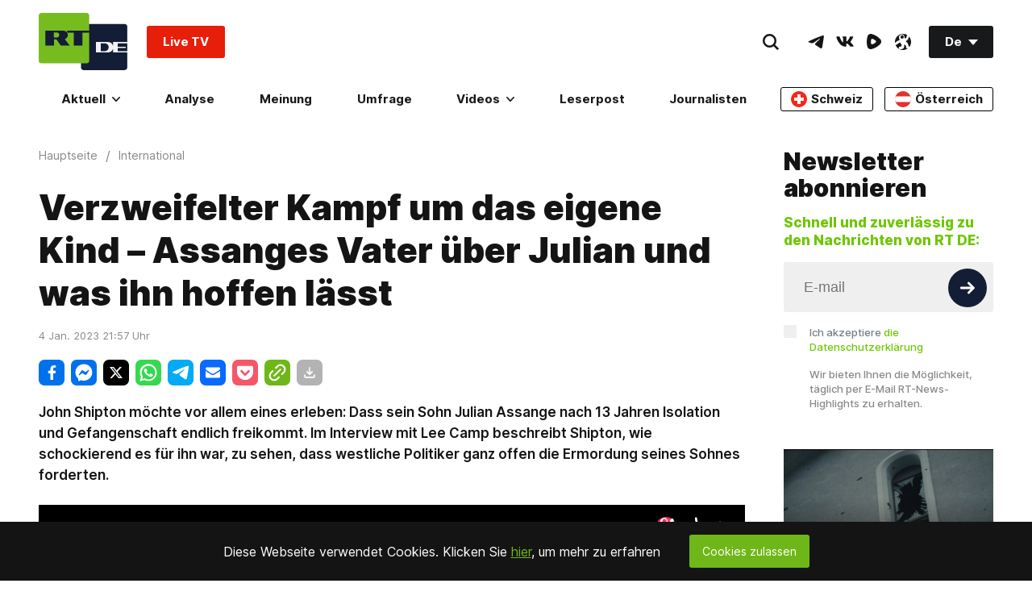

--- FILE ---
content_type: text/css
request_url: https://de.russiatoday.com/static/v1/web/css/React-RotatorBanner.12a99b15.chunk.css
body_size: 113
content:
.RotatorBanner-root{display:-webkit-flex;display:-moz-box;display:flex;position:relative;background:#f7f8fb;-webkit-justify-content:center;-moz-box-pack:center;justify-content:center;-webkit-align-items:center;-moz-box-align:center;align-items:center;padding:16px;max-width:720px;margin:0 auto;cursor:pointer;height:72px;overflow:hidden}.RotatorBanner-noPadding{padding:0}.RotatorBanner-background-image{position:absolute;font-style:normal;font-weight:900;font-size:64px;line-height:72px;color:#000;opacity:.03;top:calc(50% - 42px)}.RotatorBanner-text{z-index:2;font-size:18px;line-height:25px;color:#1c1c1c}.RotatorBanner-text .strong{font-weight:700}.RotatorBanner-text-vk{text-transform:uppercase;font-weight:600;font-size:25px}.RotatorBanner-social-icon{margin-right:16px;background-repeat:no-repeat;width:32px;height:32px;-webkit-flex:0 0 auto;-moz-box-flex:0;flex:0 0 auto;z-index:2}.RotatorBanner-social-telegram{background-image:url(../media/telegram.c2238ee3.svg);width:30px;height:30px}.RotatorBanner-social-youtube{background-image:url(../media/youtube.e8966c06.svg);width:35px;height:25px}.RotatorBanner-social-facebook{background-image:url(../media/facebook.a7279610.svg)}.RotatorBanner-social-instagram{background-image:url(../media/instagram.98894625.svg)}.RotatorBanner-social-twitter{background-image:url(../media/twitter.9a656cf0.svg)}.RotatorBanner-social-xtwitter{background-image:url(../media/xtwitter.f5a54e89.svg)}.RotatorBanner-social-rtplay{background-image:url(../media/rtplay.2d301315.svg)}.RotatorBanner-social-vk{background-image:url(../media/vk.2ea2d911.svg);width:54px;height:54px;-webkit-order:1;-moz-box-ordinal-group:2;order:1;margin-left:16px;margin-right:0}.RotatorBanner-billboard{width:100%;height:100%;background-size:cover;background-position:50%}.RotatorBanner-billboard-odysee{background-image:url(../media/odysee-banner.ed3448f2.png)}@media (max-width:768px){.RotatorBanner-text{font-size:14px}}